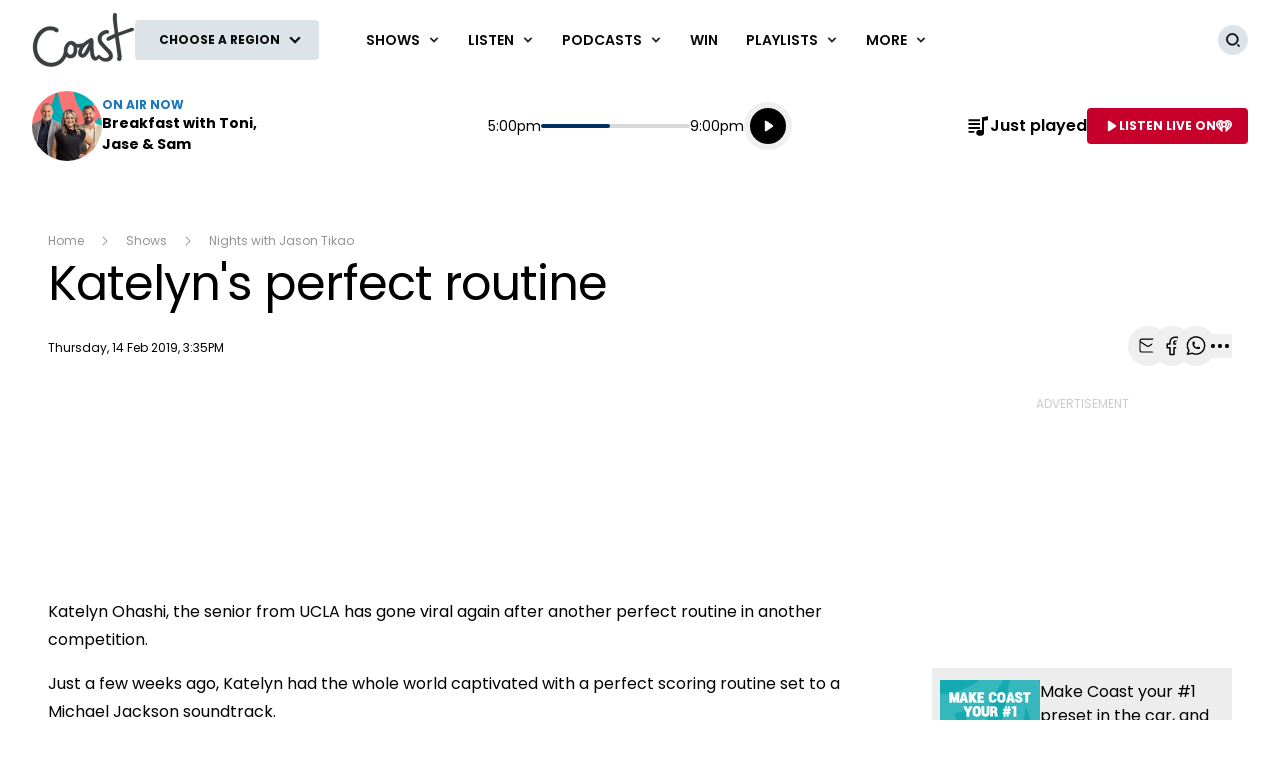

--- FILE ---
content_type: text/html; charset=utf-8
request_url: https://www.google.com/recaptcha/api2/aframe
body_size: 265
content:
<!DOCTYPE HTML><html><head><meta http-equiv="content-type" content="text/html; charset=UTF-8"></head><body><script nonce="uBocU4aeAbKm7yDzKfITsw">/** Anti-fraud and anti-abuse applications only. See google.com/recaptcha */ try{var clients={'sodar':'https://pagead2.googlesyndication.com/pagead/sodar?'};window.addEventListener("message",function(a){try{if(a.source===window.parent){var b=JSON.parse(a.data);var c=clients[b['id']];if(c){var d=document.createElement('img');d.src=c+b['params']+'&rc='+(localStorage.getItem("rc::a")?sessionStorage.getItem("rc::b"):"");window.document.body.appendChild(d);sessionStorage.setItem("rc::e",parseInt(sessionStorage.getItem("rc::e")||0)+1);localStorage.setItem("rc::h",'1769712684851');}}}catch(b){}});window.parent.postMessage("_grecaptcha_ready", "*");}catch(b){}</script></body></html>

--- FILE ---
content_type: text/css
request_url: https://z-umbraco-co-backoffice-as-ae-pr.azurewebsites.net/content/music/dist/theme.coast.db38df3cb259d7919feb.css
body_size: -283
content:
:root{--primary-color-h:206;--primary-color-s:75%;--primary-color-l:42%;--link-color:#1b76bb}

--- FILE ---
content_type: text/plain; charset=utf-8
request_url: https://z-umbraco-co-backoffice-as-ae-pr.azurewebsites.net/umbraco/api/regionalapi/get
body_size: 405
content:
{"Articles":null,"Region":"Auckland","Frequencies":{"Name":"Auckland","Frequencies":["98.2 FM"]},"Show":{"Id":178473,"Name":"Breakfast with Toni, Jase & Sam","Image":"https://www.thecoast.net.nz/media/meugr43u/toni-jase-sam-profile-pic.jpg?rmode=pad&v=1da47cb64d5fe50","ImageTitle":"","StreamingLink":"https://www.iheart.com/live/coast-auckland-8823/?autoplay=true&pname=coast_web&sc=listen_live_link","Url":"https://www.thecoast.net.nz/shows/breakfast-with-toni-jase-sam/","Start":"06:00:00","End":"10:00:00","StartTime":"6AM","EndTime":"10AM","Title":"Breakfast with Toni, Jase & Sam","SponsorImage":"","SponsorLink":"","StationText":null,"StationLogo":null}}

--- FILE ---
content_type: text/plain; charset=utf-8
request_url: https://z-umbraco-co-backoffice-as-ae-pr.azurewebsites.net/webapi/onair/music/data?regionName=Auckland
body_size: 118
content:
{"Station":{"Name":"Coast","Image":{"DefaultSourceUrl":"/media/n5gcexlj/coast-white-web.png?rmode=pad&v=1da54582f071720","AlternativeText":null},"Slogan":"Feel Good","StreamingUrl":"https://www.iheart.com/live/coast-6193/?autoplay=true&pname=coast_web&sc=listen_live_link"},"CurrentShow":{"Name":"Breakfast with Toni, Jase & Sam"},"RecordingList":{"NowPlaying":{"Name":"Teardrops","ArtistName":"Womack & Womack","Image":null}}}